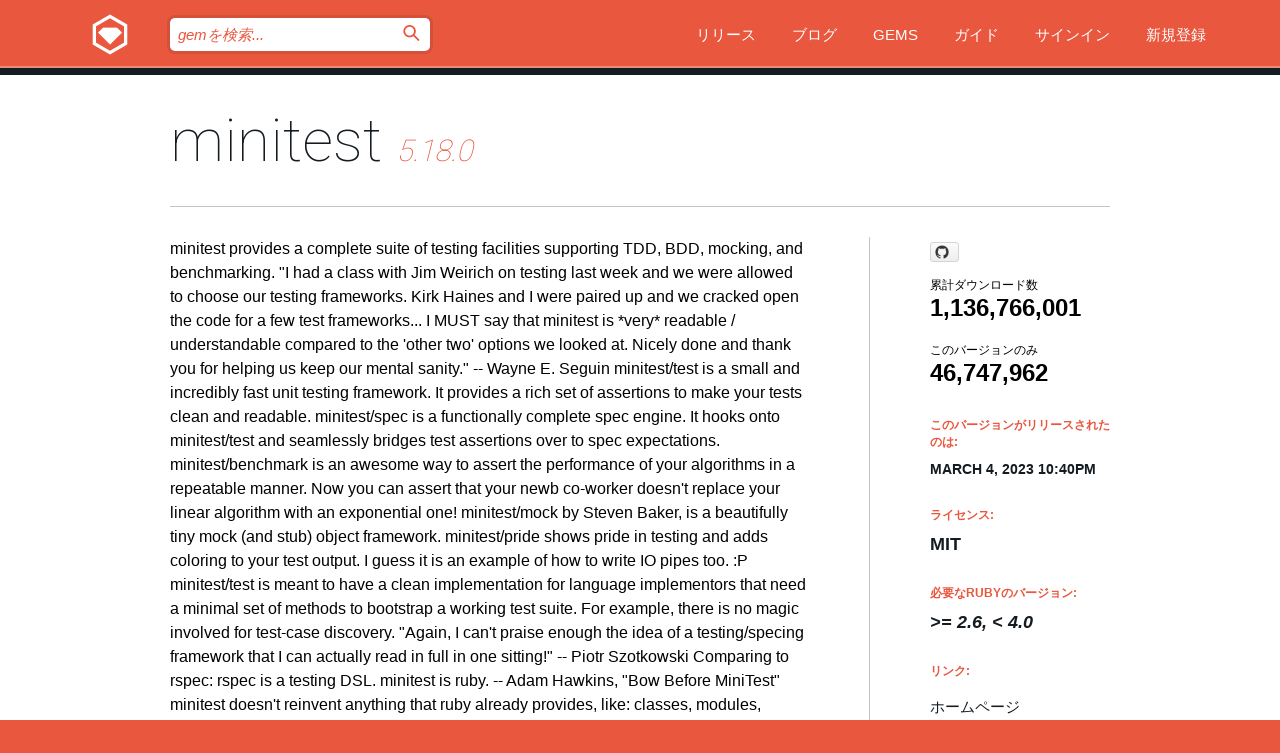

--- FILE ---
content_type: text/html; charset=utf-8
request_url: https://bundler.rubygems.org/gems/minitest/versions/5.18.0?locale=ja
body_size: 6797
content:
<!DOCTYPE html>
<html lang="ja">
  <head>
    <title>minitest | RubyGems.org | コミュニティのgemホスティングサービス</title>
    <meta charset="UTF-8">
    <meta content="width=device-width, initial-scale=1, maximum-scale=1, user-scalable=0" name="viewport">
    <meta name="google-site-verification" content="AuesbWQ9MCDMmC1lbDlw25RJzyqWOcDYpuaCjgPxEZY" />
    <link rel="apple-touch-icon" href="/apple-touch-icons/apple-touch-icon.png" />
      <link rel="apple-touch-icon" sizes="57x57" href="/apple-touch-icons/apple-touch-icon-57x57.png" />
      <link rel="apple-touch-icon" sizes="72x72" href="/apple-touch-icons/apple-touch-icon-72x72.png" />
      <link rel="apple-touch-icon" sizes="76x76" href="/apple-touch-icons/apple-touch-icon-76x76.png" />
      <link rel="apple-touch-icon" sizes="114x114" href="/apple-touch-icons/apple-touch-icon-114x114.png" />
      <link rel="apple-touch-icon" sizes="120x120" href="/apple-touch-icons/apple-touch-icon-120x120.png" />
      <link rel="apple-touch-icon" sizes="144x144" href="/apple-touch-icons/apple-touch-icon-144x144.png" />
      <link rel="apple-touch-icon" sizes="152x152" href="/apple-touch-icons/apple-touch-icon-152x152.png" />
      <link rel="apple-touch-icon" sizes="180x180" href="/apple-touch-icons/apple-touch-icon-180x180.png" />
    <link rel="mask-icon" href="/rubygems_logo.svg" color="#e9573f">
    <link rel="fluid-icon" href="/fluid-icon.png"/>
    <link rel="search" type="application/opensearchdescription+xml" title="RubyGems.org" href="/opensearch.xml">
    <link rel="shortcut icon" href="/favicon.ico" type="image/x-icon">
    <link rel="stylesheet" href="/assets/application-fda27980.css" />
    <link href="https://fonts.gstatic.com" rel="preconnect" crossorigin>
    <link href='https://fonts.googleapis.com/css?family=Roboto:100&amp;subset=greek,latin,cyrillic,latin-ext' rel='stylesheet' type='text/css'>
    
<link rel="alternate" type="application/atom+xml" href="https://feeds.feedburner.com/gemcutter-latest" title="RubyGems.org | 最新のgemの一覧">

    <meta name="csrf-param" content="authenticity_token" />
<meta name="csrf-token" content="WPfl05X6tF8uqE7qE8ts3cxaKNP1jxnuqzmodmqVkBvfjrw_r4do6aL9wc4HoZNTiqy0bYIY4RLq5XvkU0vH6w" />
      <link rel="alternate" type="application/atom+xml" title="minitest Version Feed" href="/gems/minitest/versions.atom" />
    <!-- canonical url -->
    <link rel="canonical" href="https://bundler.rubygems.org/gems/minitest/versions/5.18.0" />
    <!-- alternative language versions url -->
      <link rel="alternate" hreflang="en" href="https://bundler.rubygems.org/gems/minitest/versions/5.18.0?locale=en" />
      <link rel="alternate" hreflang="nl" href="https://bundler.rubygems.org/gems/minitest/versions/5.18.0?locale=nl" />
      <link rel="alternate" hreflang="zh-CN" href="https://bundler.rubygems.org/gems/minitest/versions/5.18.0?locale=zh-CN" />
      <link rel="alternate" hreflang="zh-TW" href="https://bundler.rubygems.org/gems/minitest/versions/5.18.0?locale=zh-TW" />
      <link rel="alternate" hreflang="pt-BR" href="https://bundler.rubygems.org/gems/minitest/versions/5.18.0?locale=pt-BR" />
      <link rel="alternate" hreflang="fr" href="https://bundler.rubygems.org/gems/minitest/versions/5.18.0?locale=fr" />
      <link rel="alternate" hreflang="es" href="https://bundler.rubygems.org/gems/minitest/versions/5.18.0?locale=es" />
      <link rel="alternate" hreflang="de" href="https://bundler.rubygems.org/gems/minitest/versions/5.18.0?locale=de" />
      <link rel="alternate" hreflang="ja" href="https://bundler.rubygems.org/gems/minitest/versions/5.18.0?locale=ja" />
    <!-- unmatched alternative language fallback -->
    <link rel="alternate" hreflang="x-default" href="https://bundler.rubygems.org/gems/minitest/versions/5.18.0" />

    <script type="importmap" data-turbo-track="reload">{
  "imports": {
    "jquery": "/assets/jquery-15a62848.js",
    "@rails/ujs": "/assets/@rails--ujs-2089e246.js",
    "application": "/assets/application-ae34b86d.js",
    "@hotwired/turbo-rails": "/assets/turbo.min-ad2c7b86.js",
    "@hotwired/stimulus": "/assets/@hotwired--stimulus-132cbc23.js",
    "@hotwired/stimulus-loading": "/assets/stimulus-loading-1fc53fe7.js",
    "@stimulus-components/clipboard": "/assets/@stimulus-components--clipboard-d9c44ea9.js",
    "@stimulus-components/dialog": "/assets/@stimulus-components--dialog-74866932.js",
    "@stimulus-components/reveal": "/assets/@stimulus-components--reveal-77f6cb39.js",
    "@stimulus-components/checkbox-select-all": "/assets/@stimulus-components--checkbox-select-all-e7db6a97.js",
    "github-buttons": "/assets/github-buttons-3337d207.js",
    "webauthn-json": "/assets/webauthn-json-74adc0e8.js",
    "avo.custom": "/assets/avo.custom-4b185d31.js",
    "stimulus-rails-nested-form": "/assets/stimulus-rails-nested-form-3f712873.js",
    "local-time": "/assets/local-time-a331fc59.js",
    "src/oidc_api_key_role_form": "/assets/src/oidc_api_key_role_form-223a59d4.js",
    "src/pages": "/assets/src/pages-64095f36.js",
    "src/transitive_dependencies": "/assets/src/transitive_dependencies-9280dc42.js",
    "src/webauthn": "/assets/src/webauthn-a8b5ca04.js",
    "controllers/application": "/assets/controllers/application-e33ffaa8.js",
    "controllers/autocomplete_controller": "/assets/controllers/autocomplete_controller-e9f78a76.js",
    "controllers/counter_controller": "/assets/controllers/counter_controller-b739ef1d.js",
    "controllers/dialog_controller": "/assets/controllers/dialog_controller-c788489b.js",
    "controllers/dropdown_controller": "/assets/controllers/dropdown_controller-baaf189b.js",
    "controllers/dump_controller": "/assets/controllers/dump_controller-5d671745.js",
    "controllers/exclusive_checkbox_controller": "/assets/controllers/exclusive_checkbox_controller-c624394a.js",
    "controllers/gem_scope_controller": "/assets/controllers/gem_scope_controller-9c330c45.js",
    "controllers": "/assets/controllers/index-236ab973.js",
    "controllers/nav_controller": "/assets/controllers/nav_controller-8f4ea870.js",
    "controllers/onboarding_name_controller": "/assets/controllers/onboarding_name_controller-a65c65ec.js",
    "controllers/radio_reveal_controller": "/assets/controllers/radio_reveal_controller-41774e15.js",
    "controllers/recovery_controller": "/assets/controllers/recovery_controller-b051251b.js",
    "controllers/reveal_controller": "/assets/controllers/reveal_controller-a90af4d9.js",
    "controllers/reveal_search_controller": "/assets/controllers/reveal_search_controller-8dc44279.js",
    "controllers/scroll_controller": "/assets/controllers/scroll_controller-07f12b0d.js",
    "controllers/search_controller": "/assets/controllers/search_controller-79d09057.js",
    "controllers/stats_controller": "/assets/controllers/stats_controller-5bae7b7f.js"
  }
}</script>
<link rel="modulepreload" href="/assets/jquery-15a62848.js" nonce="0c4e119591acda87c2aef126a20a4eaf">
<link rel="modulepreload" href="/assets/@rails--ujs-2089e246.js" nonce="0c4e119591acda87c2aef126a20a4eaf">
<link rel="modulepreload" href="/assets/application-ae34b86d.js" nonce="0c4e119591acda87c2aef126a20a4eaf">
<link rel="modulepreload" href="/assets/turbo.min-ad2c7b86.js" nonce="0c4e119591acda87c2aef126a20a4eaf">
<link rel="modulepreload" href="/assets/@hotwired--stimulus-132cbc23.js" nonce="0c4e119591acda87c2aef126a20a4eaf">
<link rel="modulepreload" href="/assets/stimulus-loading-1fc53fe7.js" nonce="0c4e119591acda87c2aef126a20a4eaf">
<link rel="modulepreload" href="/assets/@stimulus-components--clipboard-d9c44ea9.js" nonce="0c4e119591acda87c2aef126a20a4eaf">
<link rel="modulepreload" href="/assets/@stimulus-components--dialog-74866932.js" nonce="0c4e119591acda87c2aef126a20a4eaf">
<link rel="modulepreload" href="/assets/@stimulus-components--reveal-77f6cb39.js" nonce="0c4e119591acda87c2aef126a20a4eaf">
<link rel="modulepreload" href="/assets/@stimulus-components--checkbox-select-all-e7db6a97.js" nonce="0c4e119591acda87c2aef126a20a4eaf">
<link rel="modulepreload" href="/assets/github-buttons-3337d207.js" nonce="0c4e119591acda87c2aef126a20a4eaf">
<link rel="modulepreload" href="/assets/webauthn-json-74adc0e8.js" nonce="0c4e119591acda87c2aef126a20a4eaf">
<link rel="modulepreload" href="/assets/local-time-a331fc59.js" nonce="0c4e119591acda87c2aef126a20a4eaf">
<link rel="modulepreload" href="/assets/src/oidc_api_key_role_form-223a59d4.js" nonce="0c4e119591acda87c2aef126a20a4eaf">
<link rel="modulepreload" href="/assets/src/pages-64095f36.js" nonce="0c4e119591acda87c2aef126a20a4eaf">
<link rel="modulepreload" href="/assets/src/transitive_dependencies-9280dc42.js" nonce="0c4e119591acda87c2aef126a20a4eaf">
<link rel="modulepreload" href="/assets/src/webauthn-a8b5ca04.js" nonce="0c4e119591acda87c2aef126a20a4eaf">
<link rel="modulepreload" href="/assets/controllers/application-e33ffaa8.js" nonce="0c4e119591acda87c2aef126a20a4eaf">
<link rel="modulepreload" href="/assets/controllers/autocomplete_controller-e9f78a76.js" nonce="0c4e119591acda87c2aef126a20a4eaf">
<link rel="modulepreload" href="/assets/controllers/counter_controller-b739ef1d.js" nonce="0c4e119591acda87c2aef126a20a4eaf">
<link rel="modulepreload" href="/assets/controllers/dialog_controller-c788489b.js" nonce="0c4e119591acda87c2aef126a20a4eaf">
<link rel="modulepreload" href="/assets/controllers/dropdown_controller-baaf189b.js" nonce="0c4e119591acda87c2aef126a20a4eaf">
<link rel="modulepreload" href="/assets/controllers/dump_controller-5d671745.js" nonce="0c4e119591acda87c2aef126a20a4eaf">
<link rel="modulepreload" href="/assets/controllers/exclusive_checkbox_controller-c624394a.js" nonce="0c4e119591acda87c2aef126a20a4eaf">
<link rel="modulepreload" href="/assets/controllers/gem_scope_controller-9c330c45.js" nonce="0c4e119591acda87c2aef126a20a4eaf">
<link rel="modulepreload" href="/assets/controllers/index-236ab973.js" nonce="0c4e119591acda87c2aef126a20a4eaf">
<link rel="modulepreload" href="/assets/controllers/nav_controller-8f4ea870.js" nonce="0c4e119591acda87c2aef126a20a4eaf">
<link rel="modulepreload" href="/assets/controllers/onboarding_name_controller-a65c65ec.js" nonce="0c4e119591acda87c2aef126a20a4eaf">
<link rel="modulepreload" href="/assets/controllers/radio_reveal_controller-41774e15.js" nonce="0c4e119591acda87c2aef126a20a4eaf">
<link rel="modulepreload" href="/assets/controllers/recovery_controller-b051251b.js" nonce="0c4e119591acda87c2aef126a20a4eaf">
<link rel="modulepreload" href="/assets/controllers/reveal_controller-a90af4d9.js" nonce="0c4e119591acda87c2aef126a20a4eaf">
<link rel="modulepreload" href="/assets/controllers/reveal_search_controller-8dc44279.js" nonce="0c4e119591acda87c2aef126a20a4eaf">
<link rel="modulepreload" href="/assets/controllers/scroll_controller-07f12b0d.js" nonce="0c4e119591acda87c2aef126a20a4eaf">
<link rel="modulepreload" href="/assets/controllers/search_controller-79d09057.js" nonce="0c4e119591acda87c2aef126a20a4eaf">
<link rel="modulepreload" href="/assets/controllers/stats_controller-5bae7b7f.js" nonce="0c4e119591acda87c2aef126a20a4eaf">
<script type="module" nonce="0c4e119591acda87c2aef126a20a4eaf">import "application"</script>
  </head>

  <body class="" data-controller="nav" data-nav-expanded-class="mobile-nav-is-expanded">
    <!-- Top banner -->

    <!-- Policies acknowledgment banner -->
    

    <header class="header header--interior" data-nav-target="header collapse">
      <div class="l-wrap--header">
        <a title="RubyGems" class="header__logo-wrap" data-nav-target="logo" href="/">
          <span class="header__logo" data-icon="⬡">⬢</span>
          <span class="t-hidden">RubyGems</span>
</a>        <a class="header__club-sandwich" href="#" data-action="nav#toggle focusin->nav#focus mousedown->nav#mouseDown click@window->nav#hide">
          <span class="t-hidden">Navigation menu</span>
        </a>

        <div class="header__nav-links-wrap">
          <div class="header__search-wrap" role="search">
  <form data-controller="autocomplete" data-autocomplete-selected-class="selected" action="/search" accept-charset="UTF-8" method="get">
    <input type="search" name="query" id="query" placeholder="gemを検索..." class="header__search" autocomplete="off" aria-autocomplete="list" data-autocomplete-target="query" data-action="autocomplete#suggest keydown.down-&gt;autocomplete#next keydown.up-&gt;autocomplete#prev keydown.esc-&gt;autocomplete#hide keydown.enter-&gt;autocomplete#clear click@window-&gt;autocomplete#hide focus-&gt;autocomplete#suggest blur-&gt;autocomplete#hide" data-nav-target="search" />

    <ul class="suggest-list" role="listbox" data-autocomplete-target="suggestions"></ul>

    <template id="suggestion" data-autocomplete-target="template">
      <li class="menu-item" role="option" tabindex="-1" data-autocomplete-target="item" data-action="click->autocomplete#choose mouseover->autocomplete#highlight"></li>
    </template>

    <label id="querylabel" for="query">
      <span class="t-hidden">gemを検索...</span>
</label>
    <input type="submit" value="⌕" id="search_submit" class="header__search__icon" aria-labelledby="querylabel" data-disable-with="⌕" />

</form></div>


          <nav class="header__nav-links" data-controller="dropdown">

            <a class="header__nav-link " href="https://bundler.rubygems.org/releases">リリース</a>
            <a class="header__nav-link" href="https://blog.rubygems.org">ブログ</a>

              <a class="header__nav-link" href="/gems">Gems</a>

            <a class="header__nav-link" href="https://guides.rubygems.org">ガイド</a>

              <a class="header__nav-link " href="/sign_in">サインイン</a>
                <a class="header__nav-link " href="/sign_up">新規登録</a>
          </nav>
        </div>
      </div>
    </header>



    <main class="main--interior" data-nav-target="collapse">
        <div class="l-wrap--b">
            <h1 class="t-display page__heading">
              <a class="t-link--black" href="/gems/minitest">minitest</a>

                <i class="page__subheading">5.18.0</i>
            </h1>
          
          


<div class="l-overflow">
  <div class="l-colspan--l colspan--l--has-border">
      <div class="gem__intro">
        <div id="markup" class="gem__desc">
          <p>minitest provides a complete suite of testing facilities supporting
TDD, BDD, mocking, and benchmarking.

    &quot;I had a class with Jim Weirich on testing last week and we were
     allowed to choose our testing frameworks. Kirk Haines and I were
     paired up and we cracked open the code for a few test
     frameworks...

     I MUST say that minitest is *very* readable / understandable
     compared to the &#39;other two&#39; options we looked at. Nicely done and
     thank you for helping us keep our mental sanity.&quot;

    -- Wayne E. Seguin

minitest/test is a small and incredibly fast unit testing framework.
It provides a rich set of assertions to make your tests clean and
readable.

minitest/spec is a functionally complete spec engine. It hooks onto
minitest/test and seamlessly bridges test assertions over to spec
expectations.

minitest/benchmark is an awesome way to assert the performance of your
algorithms in a repeatable manner. Now you can assert that your newb
co-worker doesn&#39;t replace your linear algorithm with an exponential
one!

minitest/mock by Steven Baker, is a beautifully tiny mock (and stub)
object framework.

minitest/pride shows pride in testing and adds coloring to your test
output. I guess it is an example of how to write IO pipes too. :P

minitest/test is meant to have a clean implementation for language
implementors that need a minimal set of methods to bootstrap a working
test suite. For example, there is no magic involved for test-case
discovery.

    &quot;Again, I can&#39;t praise enough the idea of a testing/specing
     framework that I can actually read in full in one sitting!&quot;

    -- Piotr Szotkowski

Comparing to rspec:

    rspec is a testing DSL. minitest is ruby.

    -- Adam Hawkins, &quot;Bow Before MiniTest&quot;

minitest doesn&#39;t reinvent anything that ruby already provides, like:
classes, modules, inheritance, methods. This means you only have to
learn ruby to use minitest and all of your regular OO practices like
extract-method refactorings still apply.</p>
        </div>
      </div>

      <div class="gem__install">
        <h2 class="gem__ruby-version__heading t-list__heading">
          Gemfile:
          <div class="gem__code-wrap" data-controller="clipboard" data-clipboard-success-content-value="✔"><input type="text" name="gemfile_text" id="gemfile_text" value="gem &#39;minitest&#39;, &#39;~&gt; 5.18&#39;" class="gem__code" readonly="readonly" data-clipboard-target="source" /><span class="gem__code__icon" title="クリップボードにコピー" data-action="click-&gt;clipboard#copy" data-clipboard-target="button">=</span></div>
        </h2>
        <h2 class="gem__ruby-version__heading t-list__heading">
          インストール:
          <div class="gem__code-wrap" data-controller="clipboard" data-clipboard-success-content-value="✔"><input type="text" name="install_text" id="install_text" value="gem install minitest -v 5.18.0" class="gem__code" readonly="readonly" data-clipboard-target="source" /><span class="gem__code__icon" title="クリップボードにコピー" data-action="click-&gt;clipboard#copy" data-clipboard-target="button">=</span></div>
        </h2>
      </div>

      <div class="l-half--l">
        <div class="versions">
          <h3 class="t-list__heading">バージョン履歴:</h3>
          <ol class="gem__versions t-list__items">
            <li class="gem__version-wrap">
  <a class="t-list__item" href="/gems/minitest/versions/6.0.1">6.0.1</a>
  <small class="gem__version__date">December 26, 2025</small>

  <span class="gem__version__date">(104KB)</span>
</li>
<li class="gem__version-wrap">
  <a class="t-list__item" href="/gems/minitest/versions/6.0.0">6.0.0</a>
  <small class="gem__version__date">December 17, 2025</small>

  <span class="gem__version__date">(104KB)</span>
</li>
<li class="gem__version-wrap">
  <a class="t-list__item" href="/gems/minitest/versions/6.0.0.a1">6.0.0.a1</a>
  <small class="gem__version__date">December 16, 2025</small>

  <span class="gem__version__date">(104KB)</span>
</li>
<li class="gem__version-wrap">
  <a class="t-list__item" href="/gems/minitest/versions/5.27.0">5.27.0</a>
  <small class="gem__version__date">December 11, 2025</small>

  <span class="gem__version__date">(99.5KB)</span>
</li>
<li class="gem__version-wrap">
  <a class="t-list__item" href="/gems/minitest/versions/5.26.2">5.26.2</a>
  <small class="gem__version__date">November 18, 2025</small>

  <span class="gem__version__date">(99.5KB)</span>
</li>
<li class="gem__version-wrap">
  <a class="t-list__item" href="/gems/minitest/versions/5.18.0">5.18.0</a>
  <small class="gem__version__date">March 04, 2023</small>

  <span class="gem__version__date">(93KB)</span>
</li>

          </ol>
            <a class="gem__see-all-versions t-link--gray t-link--has-arrow" href="https://bundler.rubygems.org/gems/minitest/versions">全てのバージョンを表示（全153件）</a>
        </div>
      </div>

    <div class = "l-half--l">
      
        <div class="dependencies gem__dependencies" id="development_dependencies">
    <h3 class="t-list__heading">Development依存関係 (2):</h3>
    <div class="t-list__items">
          <div class="gem__requirement-wrap">
            <a class="t-list__item" href="/gems/hoe"><strong>hoe</strong></a>
            ~&gt; 4.0
          </div>
          <div class="gem__requirement-wrap">
            <a class="t-list__item" href="/gems/rdoc"><strong>rdoc</strong></a>
            &gt;= 4.0, &lt; 7
          </div>
    </div>
  </div>

        <div class="dependencies_list">
          <a class="gem__see-all-versions t-link--gray t-link--has-arrow push--s" href="/gems/minitest/versions/5.18.0/dependencies">全ての推移的な依存関係を表示</a>
        </div>
    </div>


    <div class="gem__members">

    <h3 class="t-list__heading">所有者:</h3>
    <div class="gem__users">
      <a alt="zenspider" title="zenspider" href="/profiles/zenspider"><img id="gravatar-2966" width="48" height="48" src="/users/2966/avatar.jpeg?size=48&amp;theme=light" /></a>
    </div>


    <h3 class="t-list__heading">プッシュ者:</h3>
    <div class="gem__users">
      <a alt="zenspider" title="zenspider" href="/profiles/zenspider"><img id="gravatar-2966" width="48" height="48" src="/users/2966/avatar.jpeg?size=48&amp;theme=light" /></a>
    </div>


    <h3 class="t-list__heading">作者:</h3>
    <ul class="t-list__items">
      <li class="t-list__item">
        <p>Ryan Davis</p>
      </li>
    </ul>

    <h3 class="t-list__heading">SHA 256チェックサム:</h3>
    <div class="gem__code-wrap" data-controller="clipboard" data-clipboard-success-content-value="✔"><input type="text" name="gem_sha_256_checksum" id="gem_sha_256_checksum" value="06f43aa0692ce3acf19cb5bc539ad2c6095ca3d2c7e5fbafc58a7d847e898745" class="gem__code" readonly="readonly" data-clipboard-target="source" /><span class="gem__code__icon" title="クリップボードにコピー" data-action="click-&gt;clipboard#copy" data-clipboard-target="button">=</span></div>

    <h3 class="t-list__heading">シグネチャの有効期限:</h3>
    <div class="gem__expiry">
      January 01, 2023 -
      January 01, 2024
        (期限切れ)
    </div>

</div>

    <div class="gem__navigation">
    <a class="gem__previous__version" href="/gems/minitest/versions/5.17.0">←前のバージョン</a>

    <a class="gem__next__version" href="/gems/minitest/versions/5.18.1">次のバージョン→</a>
</div>

  </div>

  <div class="gem__aside l-col--r--pad">
    <span class="github-btn" data-user="minitest" data-repo="minitest" data-type="star" data-count="true" data-size="large">
  <a class="gh-btn" href="#" rel="noopener noreferrer" target="_blank">
    <span class="gh-ico" aria-hidden="true"></span>
    <span class="gh-text"></span>
  </a>
  <a class="gh-count" href="#" rel="noopener noreferrer" target="_blank" aria-hidden="true"></a>
</span>
  <div class="gem__downloads-wrap" data-href="/api/v1/downloads/minitest-5.18.0.json">
    <h2 class="gem__downloads__heading t-text--s">
      累計ダウンロード数
      <span class="gem__downloads">1,136,766,001</span>
    </h2>
    <h2 class="gem__downloads__heading t-text--s">
      このバージョンのみ
      <span class="gem__downloads">46,747,962</span>
    </h2>
  </div>

  <h2 class="gem__ruby-version__heading t-list__heading">
    このバージョンがリリースされたのは:
    <span class="gem__rubygem-version-age">
      <p><time datetime="2023-03-04T22:40:31Z" data-local="time-ago">March  4, 2023 10:40pm</time></p>
    </span>
  </h2>

  <h2 class="gem__ruby-version__heading t-list__heading">
    ライセンス:
    <span class="gem__ruby-version">
      <p>MIT</p>
    </span>
  </h2>
  <h2 class="gem__ruby-version__heading t-list__heading">
    必要なRubyのバージョン:
    <i class="gem__ruby-version">
        &gt;= 2.6, &lt; 4.0
    </i>
  </h2>
  <h3 class="t-list__heading">リンク:</h3>
  <div class="t-list__items">
      <a rel="nofollow" class="gem__link t-list__item" id="home" href="https://github.com/seattlerb/minitest">ホームページ</a>
      <a rel="nofollow" class="gem__link t-list__item" id="bugs" href="https://github.com/seattlerb/minitest/issues">バグトラッカー</a>
      <a rel="nofollow" class="gem__link t-list__item" id="download" href="/downloads/minitest-5.18.0.gem">ダウンロード</a>
    <a class="gem__link t-list__item" href="https://my.diffend.io/gems/minitest/prev/5.18.0">差分をレビュー</a>
    <a class="gem__link t-list__item" id="badge" href="https://badge.fury.io/rb/minitest/install">バッジ</a>
    <a class="toggler gem__link t-list__item" id="subscribe" href="/sign_in">購読</a>
    <a class="gem__link t-list__item" id="rss" href="/gems/minitest/versions.atom">RSS</a>
    <a class="gem__link t-list__item" href="mailto:support@rubygems.org?subject=Reporting Abuse on minitest">悪用報告</a>
    <a rel="nofollow" class="gem__link t-list__item" id="reverse_dependencies" href="/gems/minitest/reverse_dependencies">被依存関係</a>
    
    
    
    
    
  </div>
</div>

</div>

        </div>
    </main>

    <footer class="footer" data-nav-target="collapse">
      <div class="l-wrap--footer">
        <div class="l-overflow">
          <div class="nav--v l-col--r--pad">
            <a class="nav--v__link--footer" href="https://status.rubygems.org">状態</a>
            <a class="nav--v__link--footer" href="https://uptime.rubygems.org">稼働時間</a>
            <a class="nav--v__link--footer" href="https://github.com/rubygems/rubygems.org">コード</a>
            <a class="nav--v__link--footer" href="/pages/data">データ</a>
            <a class="nav--v__link--footer" href="/stats">統計</a>
            <a class="nav--v__link--footer" href="https://guides.rubygems.org/contributing/">貢献</a>
              <a class="nav--v__link--footer" href="/pages/about">概要</a>
            <a class="nav--v__link--footer" href="mailto:support@rubygems.org">ヘルプ</a>
            <a class="nav--v__link--footer" href="https://guides.rubygems.org/rubygems-org-api">API</a>
            <a class="nav--v__link--footer" href="/policies">ポリシー</a>
            <a class="nav--v__link--footer" href="/pages/supporters">支援</a>
              <a class="nav--v__link--footer" href="/pages/security">セキュリティ</a>
          </div>
          <div class="l-colspan--l colspan--l--has-border">
            <div class="footer__about">
              <p>
                RubyGems.orgはRubyコミュニティのgemのホスティングサービスです。すぐに<a href="https://guides.rubygems.org/publishing/">gemを公開</a>して<a href="https://guides.rubygems.org/command-reference/#gem-install">インストール</a>できます。<a href="https://guides.rubygems.org/rubygems-org-api/">API</a>を使用して<a href="/gems">利用可能なgem</a>の詳細を調べられます。ご自身が<a href="https://guides.rubygems.org/contributing/">貢献者となり</a>サイトをより良くしてください。
              </p>
              <p>
                RubyGems.orgのウェブサイトとサービスはRuby Centralの<a href="https://rubycentral.org/open-source/">オープンソースプログラムOpen Source Program</a>とRubyGemsチームによって保守・運用されています。
スポンサー、メンバー、インスラへの寄付を通じて、広くRubyコミュニティ全体によって支援されています。
<b>Rubyで開発を行い、私達の理念に共感してくださるのであれば、RubyGems.org、RubyGems、Bundlerを今後も安全で持続可能なものにするために、<a href="/pages/supporters">こちら</a>からご参加ください。
              </p>
            </div>
          </div>
        </div>
      </div>
      <div class="footer__sponsors">
        <a class="footer__sponsor footer__sponsor__ruby_central" href="https://rubycentral.org/open-source/" target="_blank" rel="noopener">
          運営
          <span class="t-hidden">Ruby Central</span>
        </a>
        <a class="footer__sponsor footer__sponsor__dockyard" href="https://dockyard.com/ruby-on-rails-consulting" target="_blank" rel="noopener">
          設計
          <span class="t-hidden">DockYard</span>
        </a>
        <a class="footer__sponsor footer__sponsor__aws" href="https://aws.amazon.com/" target="_blank" rel="noopener">
          ホスト
          <span class="t-hidden">AWS</span>
        </a>
        <a class="footer__sponsor footer__sponsor__dnsimple" href="https://dnsimple.link/resolving-rubygems" target="_blank" rel="noopener">
          DNS
          <span class="t-hidden">DNSimple</span>
        </a>
        <a class="footer__sponsor footer__sponsor__datadog" href="https://www.datadoghq.com/" target="_blank" rel="noopener">
          監視
          <span class="t-hidden">Datadog</span>
        </a>
        <a class="footer__sponsor footer__sponsor__fastly" href="https://www.fastly.com/customers/ruby-central" target="_blank" rel="noopener">
          gemの提供
          <span class="t-hidden">Fastly</span>
        </a>
        <a class="footer__sponsor footer__sponsor__honeybadger" href="https://www.honeybadger.io/" target="_blank" rel="noopener">
          監視
          <span class="t-hidden">Honeybadger</span>
        </a>
        <a class="footer__sponsor footer__sponsor__mend" href="https://mend.io/" target="_blank" rel="noopener">
          セキュリティ
          <span class="t-hidden">Mend.io</span>
        </a>
      </div>
      <div class="footer__language_selector">
          <div class="footer__language">
            <a class="nav--v__link--footer" href="/gems/minitest/versions/5.18.0?locale=en">English</a>
          </div>
          <div class="footer__language">
            <a class="nav--v__link--footer" href="/gems/minitest/versions/5.18.0?locale=nl">Nederlands</a>
          </div>
          <div class="footer__language">
            <a class="nav--v__link--footer" href="/gems/minitest/versions/5.18.0?locale=zh-CN">简体中文</a>
          </div>
          <div class="footer__language">
            <a class="nav--v__link--footer" href="/gems/minitest/versions/5.18.0?locale=zh-TW">正體中文</a>
          </div>
          <div class="footer__language">
            <a class="nav--v__link--footer" href="/gems/minitest/versions/5.18.0?locale=pt-BR">Português do Brasil</a>
          </div>
          <div class="footer__language">
            <a class="nav--v__link--footer" href="/gems/minitest/versions/5.18.0?locale=fr">Français</a>
          </div>
          <div class="footer__language">
            <a class="nav--v__link--footer" href="/gems/minitest/versions/5.18.0?locale=es">Español</a>
          </div>
          <div class="footer__language">
            <a class="nav--v__link--footer" href="/gems/minitest/versions/5.18.0?locale=de">Deutsch</a>
          </div>
          <div class="footer__language">
            <a class="nav--v__link--footer" href="/gems/minitest/versions/5.18.0?locale=ja">日本語</a>
          </div>
      </div>
    </footer>
    
    <script type="text/javascript" defer src="https://www.fastly-insights.com/insights.js?k=3e63c3cd-fc37-4b19-80b9-65ce64af060a"></script>
  </body>
</html>
